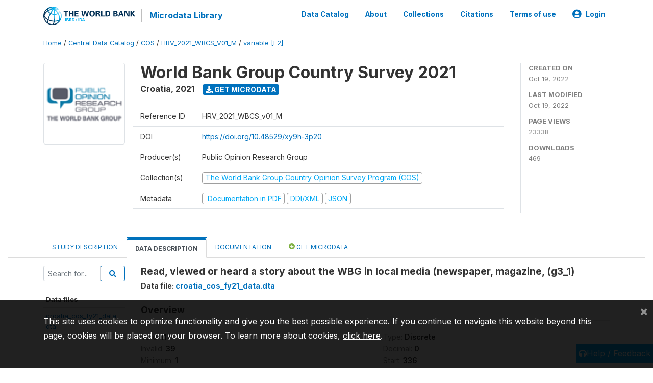

--- FILE ---
content_type: application/javascript; charset=utf-8
request_url: https://by2.uservoice.com/t2/136660/web/track.js?_=1770057012269&s=0&c=__uvSessionData0&d=eyJlIjp7InUiOiJodHRwczovL21pY3JvZGF0YS53b3JsZGJhbmsub3JnL2luZGV4LnBocC9jYXRhbG9nLzQ3MzQvdmFyaWFibGUvRjIvVjUzMz9uYW1lPWczXzEiLCJyIjoiIn19
body_size: 22
content:
__uvSessionData0({"uvts":"939ce8b4-151b-4b0b-4c09-21eefe4b72eb"});